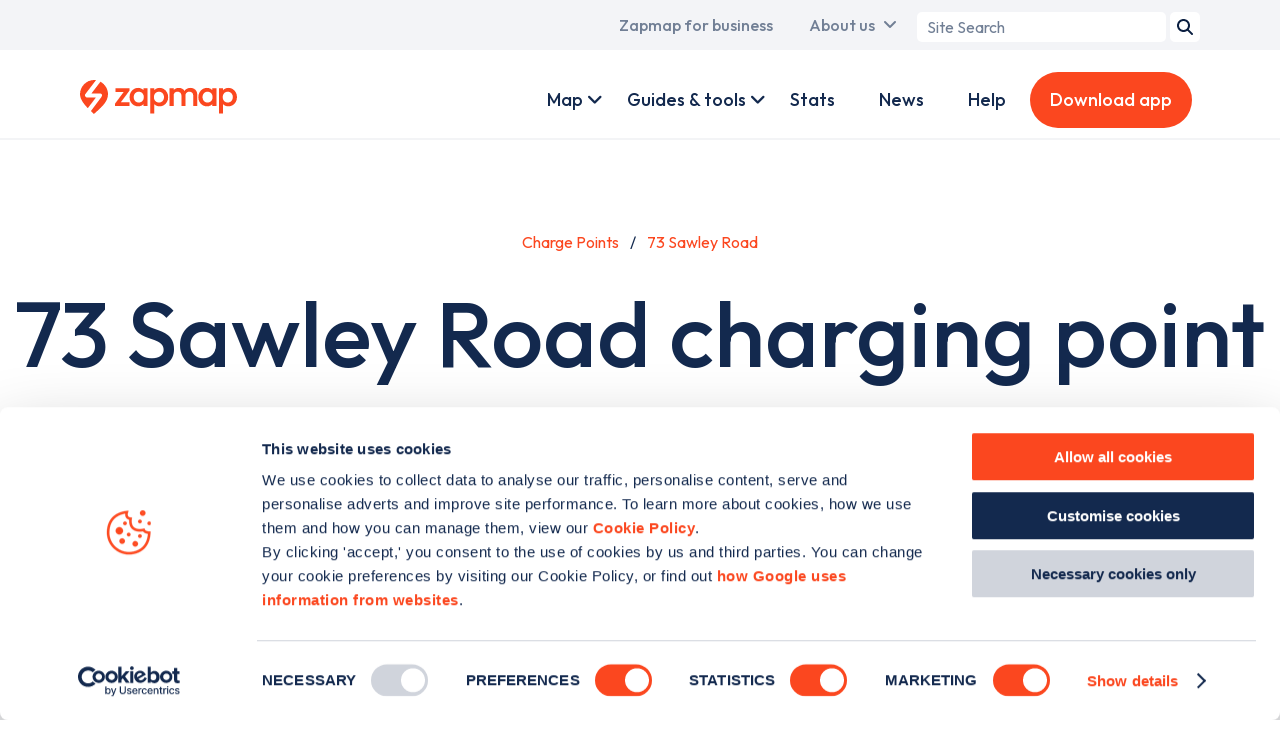

--- FILE ---
content_type: text/html; charset=utf-8
request_url: https://www.google.com/recaptcha/api2/aframe
body_size: 183
content:
<!DOCTYPE HTML><html><head><meta http-equiv="content-type" content="text/html; charset=UTF-8"></head><body><script nonce="VCDfvSLmgqsEIz8MIt2iuQ">/** Anti-fraud and anti-abuse applications only. See google.com/recaptcha */ try{var clients={'sodar':'https://pagead2.googlesyndication.com/pagead/sodar?'};window.addEventListener("message",function(a){try{if(a.source===window.parent){var b=JSON.parse(a.data);var c=clients[b['id']];if(c){var d=document.createElement('img');d.src=c+b['params']+'&rc='+(localStorage.getItem("rc::a")?sessionStorage.getItem("rc::b"):"");window.document.body.appendChild(d);sessionStorage.setItem("rc::e",parseInt(sessionStorage.getItem("rc::e")||0)+1);localStorage.setItem("rc::h",'1768732315461');}}}catch(b){}});window.parent.postMessage("_grecaptcha_ready", "*");}catch(b){}</script></body></html>